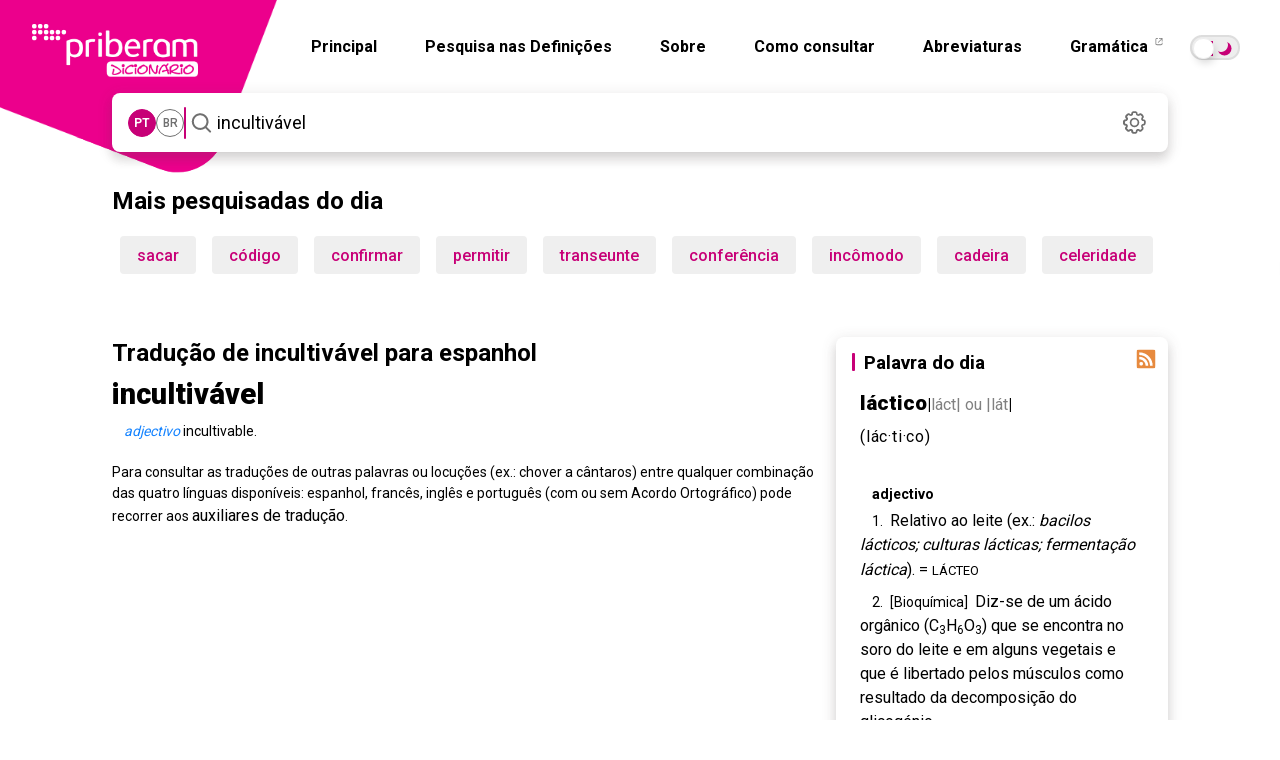

--- FILE ---
content_type: text/html; charset=utf-8
request_url: https://dicionario.priberam.org/Traduzir/ES/incultiv%C3%A1vel
body_size: 24812
content:


<!DOCTYPE html>
<html lang="pt-br">
<head id="Head1"><meta charset="UTF-8" /><meta http-equiv="Content-Type" content="text/html; charset=utf-8" /><meta name="author" content="Priberam Informática, S.A." /><meta property="og:type" content="website" /><meta property="og:site_name" content="Dicionário Priberam da Língua Portuguesa" /><meta property="og:image" content="https://dicionario.priberam.org/imagem.png" />
    <link rel="canonical" href="https://dicionario.priberam.org/traduzir/es/incultivável" />
    <meta property="og:url" content="https://dicionario.priberam.org/traduzir/es/incultivável" />
  <meta name="copyright" content="© 2025 Priberam Informática, S.A." /><meta name="viewport" content="width=device-width, initial-scale=1.0" /><meta http-equiv="X-UA-Compatible" content="IE=Edge" /><link rel="shortcut icon" href="../../favicon.ico" type="image/x-icon" /><link rel="preconnect" href="https://fonts.googleapis.com" /><link rel="preconnect" href="https://fonts.gstatic.com" crossorigin="" /><link rel="alternate" type="application/rss+xml" title="Palavra do Dia" href="../../DoDiaRSS.aspx" /><link rel="alternate" type="application/rss+xml" title="Dúvidas Linguísticas" href="https://www.flip.pt/duvidasrss.aspx" /><link rel="search" type="application/opensearchdescription+xml" title="Dicionário Priberam" href="../../dplpiesp.xml" /><link rel="image_src" href="https://dicionario.priberam.org/imagem.png" /><link rel="stylesheet" href="/Content/bootstrap.min.css" /><link rel="stylesheet" href="/css/main.css?v=1.14.13" />
<!-- Preconnect para melhorar desempenho -->
<link rel="preconnect" href="https://fonts.googleapis.com" /><link rel="preconnect" href="https://fonts.gstatic.com" crossorigin="" />

<!-- Roboto: pesos 300, 400, 500, 700, 900 -->
<link href="https://fonts.googleapis.com/css2?family=Roboto:wght@300;400;500;700;900&amp;display=swap" rel="stylesheet" />

<!-- Roboto Slab: pesos 300, 400, 500, 700, 900 -->
<link href="https://fonts.googleapis.com/css2?family=Roboto+Slab:wght@300;400;500;700;900&amp;display=swap" rel="stylesheet" />

<!-- Roboto Condensed: peso 700 -->
<link href="https://fonts.googleapis.com/css2?family=Roboto+Condensed:wght@700&amp;display=swap" rel="stylesheet" /><link rel="stylesheet" href="https://cdnjs.cloudflare.com/ajax/libs/jquery-modal/0.9.1/jquery.modal.min.css" />

  <script src="/js/jquery.min.js"></script>
  <script src="/js/all_in_one.js"></script>
  <script src="/js/jquery.modal.min.js"></script>

 

  <meta name="description" content="Tradução de incultivável para espanhol no Dicionário Priberam, Dicionário Online de Português Contemporâneo. Como traduzir incultivável" /><meta property="og:description" content="Tradução de incultivável para espanhol no Dicionário Priberam, Dicionário Online de Português Contemporâneo. Como traduzir incultivável" /><meta property="og:title" content="Tradução de incultivável para espanhol" /><meta property="og:image" content="../../imagem.png" /><title>
	Tradução de incultivável para espanhol - Dicionário Priberam
</title></head>
<body>
    <main role="main">
  <form method="post" action="./incultivável" id="form">
<div class="aspNetHidden">
<input type="hidden" name="__EVENTTARGET" id="__EVENTTARGET" value="" />
<input type="hidden" name="__EVENTARGUMENT" id="__EVENTARGUMENT" value="" />
<input type="hidden" name="__VIEWSTATE" id="__VIEWSTATE" value="as7DKoaMCmcRMm5U1puc9dOqOribQc3VvJd0So2o1D+zUxtZX1mPalo/vmMgtTxSCGAHTeUC4GNUubnS5yCokKXfVpQmYAlh2SO3yuENA0kRGp4WdP8CmBB7N2jz0Fok+umkcA+oI958aWRSUt/pGOkF0yjJtKq/jlSybtwVpXBaHohBrzBbkX31yQTww3/PA6WLHDABBkedYRmzqG/ROvG72NLWVfFPVLL3CmFRbipay+/Z7S3ULv7CHHnPWxT++KKpXZWr9eX1iYiIcGuOk45TFhgW3PYYE8RF8szpH70nESw3Bh6DT9S97RqmNvqKBKp5DWe8Aj7h/MDLArUIolchj4CzfqbEWu86KoDYqzSz6R1NG01F3PhMGU4vtmorFmSX7Pw3tT/9tGOm/3s96Y+yGFYQo1iiG4o66nyd0bbaxjGQRCqJSu3miFHY6o0jsTK71EKVRXszSsQXvIY0HUy9HAWQjTu4a/q/xtKKinAHTPkTmf1jvKmmS0ZFTwvZLjXn8gM55rlgC+OCOaVWoukOM5YIlakBq056LE3RIJV6nnGLSec3XK6ff51r7kQZBRtFKAwF2XsLNWrcT7NIU/XnppPtYNC5pZLNyu07mexGI04DPdNs0vorDDcugSvdfIwHlDKYsNrtf0afbX6zoXbysKg3sMRUEYKMqZIdiuXCBsiCmr42dqn04ytTxkaCXx1pPjsVYA1zSZ4s94Oey1JinHPq6EGwZ1/9CGjFvA0SJQWQlZenGhmlDJV8q9nplPwQ0pQUKzUhKI7W/[base64]/cOHq3BJ67AnvvYZPjHSWkdgp9q6ADNwBTowHD+rX1b2zoG8OCQm8RLX7WvGKNYZZi9SkHktQlrZzBEKXwJdn7QbaQ2JQ597oARuu8cN3DKiX274L4CNWhSgpLr0IrVgAPQTamWQeIwVY3ncfD0OSvWN7/NBAK/sM+CnmnnDmk2+tWcdU+sVwFzNrxKG8pkMG89BbIZ7tRkxM5Yp5VPQ/VmrCJosd4rrCq/LaI0nFB7r8joJv3tj+CeS0LGsCqXs/zx9WMdpshTZSoFGjrF72j88EoSe+wdmLYQ5ug2X2E0OV2xUyT5Lw3pFhsYTYYnn9LgTzy+KreXYeJD7BIy7TwtLrqEmK+OpfzVrQIy1/vQpdXC2Rycllaua9fQy8skvDu4lopDc9VvZWGdwFFJwnLr4iiIYHincMrDQ3h6W71xy0Y4IPUrrxTBbw/yuozuepbUFrExbvtWnE6B0RLVuH/LlsJtYVENOCWdo8qsqUZRUogYPmPO6pljCOPriyT8hE5CLzEk1sn4QJua2Xla5BgpsNK0fobpP88dyrJwsWg3ABz9das/ZjyIb/JlG0pgdENmzbnBT45W7LsT6Sut7co7grviI2K524QeBhypcv4BG9xhi9pdI2dXNk3+tTQJbBa+ynnFUGf7f2asQPr9IvasfJEUOztuLh8WKqb4VK275/Y3eePgO3IJmyj0ggOfaG5PLUYphq+XG935jyv2oyKK+ygQvFTglApjC+IZ3pizVf5qXUP9KBJV/aGwmAqfq+KUeiPhdPOc1lDNfyIG/sAInEfvWi/QWq8KLvJS2039+mUxskdIZgv+bdxyk/2xzUAdZ8QlFD/yeXo4Ht5pY6Lnx6hrF80AeVarfkds9u6w/+uIbUe8i1DuyXA2WoYGn7h6B+21zbFmISnAF+BKDSvV96huR18g8huIGsdmhEMdYyrfq+iEciOVpD0MTwOxq1SX9JRJ+1Bc2crWpG3pm92ycHkGhs/TVUJ3so3yHReFg296AC9wQR4wxZedM/[base64]/nelZWaUuNCgN7Odm7tQecX2PlLokZojigVquJbb5I9uAP107hUM/eU/BMeaGxkd7PMQkJwpqqnypIZ/yecxQJVa81wyyoe/8IygqSEn2QgKgT2IOiwqU8U7U/1dVVhtw+PWSSgjyJaieib+JgiuMCLpfzrcx+sBXt9xypuY6zKISMrn7Tx5lVwrK5TzB6YFohuw3Ubpb9NE84Ok6DM8g1ahnCMqMTuSLHTyDOQ/29xJsG9AIBmI7YeizseyFEhQMJUfdn+VPw0EECVAaqSRiDgx8Ik0XlAVaNis07sj/ODDqBA605CfYNd/VtUq33mmGCggODsmuv9QT1f9v7EX7NBDRGJohJFbQmm5V1/XPAUHexI3OtRpqzFOjE432pbpVo3y3a7x21mLV+DrIDenSEkX57eAPvFdz/yGlABn3O+Om+NYtSfpLSWUmaZZbmbrMh0rKS4cOKsZOi+da0OojAtNm7qv+n7HcPsKAyZbodXLR5+a6y29SpFulNzYxfl/J2VoZub4wi7ySw9fmErgH4lUQCfJMlY8Yq3TzEk6SHJNWLJTRKeVC81GSS+TE3PzLbm8zRA/ta3Is1imHWix3H5yTnCKwNFLbYTASSeUi5xQSRy5ymCVxU0ZJEGqNLuFv4kz9Dbtl97IE9PKdntbmeVy71WW/dopZzZcscxw0EIZsYPAa7q/25w+QgkWgR8d61pZzY64nNb/7c/YKcD9ZyAEFHeb2yH+myYLufn7xRigp8479ASlrYCje6BkHCT5Po2l0m5ShLM+05eSx5wK+Y/5m5f+V9PaRvKB0Jg4Ld8jFRFX1w6Ikgiw3lCOkcyCFB/dcwHYKrplNfyXomaWvdguwshuoPifS33iozyH+nbiHbPiGhIsdvZM5L65bMtqx3amsDVosUB4cPdkrb9Jag/M0p4WTmBepxt/59k6rYcOZbSEZgmVjpuR+4MSt/rWgLMBZZdAesmeMrmR1jVc1E7lGw19MFeWPMUIJAm0uq6SiTRXWRmIalV11oMdVzgxbE+jZGCljXznu/lqKH93lRBTINff80x4LHHBrOBNhv7vyLuJXEWzScItf0Ve/0tw4XhkLjaPMdIDcyUKthmnAkaFtIHmzBWcAi66lhrbc0+A3YlD1NOq+8OJVz2dUvFH6PKvPpcvQq+1Pu3JPLwXTKTwZrsxcGY/3OF5hwZRS6b9f3m9O5phuZA2H7IrlyWHNa96oYasHq+ZwF6hDp/+vBUkp8kff7d15+7XW8rEqOdpiNI3D3j882NSmSid0TGskb9ookVtEw88MhuUklV1OJ+CGxi4kIne/eEXYT58+b0306mBd919mqoHfWqfPRO52IZT5/zf2KYsGefF868mKJ5ZOrbaaSqbmDX1QTUwThnuMKjEB920ikkwe+qJxe4Dj48caKMRrw55aDxPsWlp4E+adHRXpvHXEAvXbac4+WUFI/zn0HTxhQJ7P1A7cJX4tZbhtlsEK0JGcvSQ9daAd2G+U5MMvSxDp1/Q0dkFjjGe8V0E5hYQ2vl1Ng2UK2VR/GToi4znXGBYn4RvIpaMeTGgEbMtSdw8rkr9tBNxjf3kwxMqOfnElSJCIrTrcSIax3TpYS3O18Ky5DjcPwYQGzRbYxiLlUZ3vSmtPRZFQ1E65dDK3mIl3q/fNlvFjidKq+qNITpRj8+6CvmMS48MJjbgo446Vwfp95foot+mS2OhcGOSYR+rSsCwI/lxp8uQKJyeMiu+HNvHQv/C9NBlDLH3vdaUGZoLZf97HBRM3EQGldM/[base64]/2x+ok1ducVLLDbShmCkIGuEol5/[base64]/aOLbjBeftQRZBAkBFRrGNpdR3KzjLt2K+B/qw1eqtWCK/zASFDN/fJvu7gVFZSq4mzFoX+d8saRY4ucQYFUogmOXSdHmoWTD2OMWMgK8BR+Y7muzpBNW9vF1dsc2kEU0WLpZY5NXgnB72drfUclMMG28vEEYf8M2orR1z9OfNBWjtXcyYtBuNzIW3zfHXPoiRSdmwWbmb/ubmFIxNFZ6TOUfW4NY6xtoEX8Dt4fR+F2tEyQXh/bMGVp/vTw7SLkBS/FXKkvxXA/rb+/MBtJUUhXi3BrR4OsdmftAONEc6RgGyX4rcTaYb4nJqqyHFPaCLrr4EJB4ZfC7h2laDba/JJ9pg1ewzR7YJOnwDzSlBHX+skAdPQ97N6Jiv9V28PCYGMkRXikCubTRzCmhZgX9Sn0tcS0u4NjvGchf9lrzhyzZ9BOeW32EP1k69nR9APNX6GsTQt5H09MzR9EFrFQVar9lLitTOYsj4KgJGxtYc1A0GsqyvRuqdlm69wQz4q7NnInmrFbkyfqQE8D/PsRYfecYaiJMderyOvJDVsLXi9VfcjqgqVjslIwaQLvXpYo42NwRZ/CzU0zPzU6iLCm7Hw7qbXArJpWfbf1aR5nxIhtItisNL5WhJcl6oQ0r34xhPp3va3JRO5LGY1NKr90s0gVUR/SYixF6DZ+L/38v1gxUAIWc9Tsp1e7xxdhCxQ9MUYDf9HYRZEyYnu5PZYdeo05YZRS+uELf25rDgy3dQ/rjGwV7OfVz908+gKVzwoPi5zAx88MF4pOG8yafanBOSdMUvwIi3raFaOppMt3MBY89PCI06LsCxDEl36fGTC+EsSmCqUen9JiUTHdmt/8TFjWvmKjhEayibnaYt/97FPa07/kn802BEzZi3IsNhXiSy0cpTR61c6FJRNXUFdmTZMqsSdzf5ahQpwaV4IzXq4pAonOBxm+dtwaxBQyBb01lchcXvHqDtWM5w72rQOdhrQoJ+uF46rK/nxEAetq1frcTw9HkFfwuNE1ZxKNHc2lUgjlhXAKTSm9a6RnVA2EYRMNLpDEvCt+OBl6Y59zb1zKs7ylAkKOxZxDqGL4eYC/ro+S1TLfcWO0Y9LEpGMa1h4tnVmB+/NP5Lj8DfeS7rHYFXtgHIBuEv7FR4mo5IeraA2t5lE3EY29HTYh+UPlhPCHmJYbYf3061eRBk6cF1PSvEAQPGIZHNFlZVdekBl+n/nZ7VEycdlhMgef4/jLWVyblXU/v/8dPjqcOj4qAOpXu1lwt36Z9xq3a+KfFzGR1ROKg5N2XD171pySJx0Ope0rb+GJ624GYNVG4A1HshSv/ItibWaP27iM2aU/0g14OcDGcy/UanjkCaoKSQiqCcoDtEKM5gkjj96vNs5I51N8lkBmnnuG0xpZwAsH5jdAdg8TxboN0G91Yiiids9nMzB5FXFqyJ/eGSAERQ/ZQPWxbmHH+JofgaUFM/zn7+H67S9Id9hoBhp8ttzYbUYgQpB+UyfoFvUciE2dJ+vRZK3OYKNMB/[base64]/Supv0XvqGpdV9XHP/PVSkjbzg/6AskM4DtrY3bOn97rOVDFoevltAX3Adf+XmAqXGzRcJfMjSExWsBTRYgaUmGoVVOLLYTU53X4Rk7YbEkfcLsAhh1g7mAernG/o7w5p2oeIJuwX2C/NeUen0QuHF4AHZV9GVVLrlvxBG3vwN7FMDHSYb72RnQFT3WZ3olVIYTZSH/WLz8eZc+EMVqP7rxqgMv1sWYUVaj0pDI/v2VDDF6OBbG0qPCfoFhsZTVgRHmAURRJG+QFGHHXhzzkTx9AMT2Xo3tHD5A3CNLMPNR8j72uJtdONwyX7Ak/GKEYNrirh01vs2y5l34J3+aPl/hxC7LZaKDeYACPYQNHuRj5zzT9ezbJZuKuxZgrA6abBTXXF337i15f3UWXUke1PWwwzVuHszWUBb6E4nCK+n+MZLBT+FkHP1htk8zLeFO6Ir1mzKVGXTfpQsO9LLbNVGseISHkrcqBj2ft3QWW29mYLqgKgOrhco2/cFKWOxliddhgxijDUjkZGiOd8Pgu4APBI6fqICjoI0PGEHNWP1B+hVfg5eu23+98tpBPiQSPK6yi3kVZUvX9fFUCbuMIJRNHH4y80mEHRTA2jaUzddjYB3kZpp/Twl7gL9zxjFserX2mqOm9stWikTE0xmM+2EA7RH/P9LvtRZ5U/qMTl2kL0NyMxaB+Z9WOoYM9mAAEaXZTy7Y4q9H8R3xmFUoedT1bFULljUxkx8OQ3f8oWlx03BU81c2FCE+Br6uoFkHr0Y/uOHQwvZjIqYF7jLZStdscFSrAX1O4SWFTT4XIB+n2IO/seCRV/nlJg8GxiiEOPF8NwkJbrHrJ21oxnhYMHm+Oq3U98mSrjp2v0yvZimQuo7JgdEdGiksRZxwBNic4DGHFm7InF1GqvP1+E2TLEUu3mkVqqhTvJ4CJxju75G8eE9eOG1C3K05mG//PvtwFBUqlCykxcUdsDmPDjZ5cSZCbUZT/yqKi5YjPXkEK7PPCZK5O3tMsYXZSamqS2uV/+EPY8M5ACd/wwGUNCEQdfhSRcySz/kgxTxYzXR3OG33KmCWGEyBmsWWfC5n7lHPPVsApDb4xC3JS31fK6kgZ/6r1iNzTE+A8y2b8oLNsoho22Wf3KbV+eBcmhfxW63MG1XfLbS7Ri7XTB50AcWo75ETIW1NOIWDeemzogvadFrAVF8dke8NgiTS3yn/[base64]/U1N/qUSi1RCAZ6MawHK/mz+Tl2sk7zxP2hvJ2qt9l/vhsE78SbEmFD32LBsVXR" />
</div>

<script type="text/javascript">
//<![CDATA[
var theForm = document.forms['form'];
if (!theForm) {
    theForm = document.form;
}
function __doPostBack(eventTarget, eventArgument) {
    if (!theForm.onsubmit || (theForm.onsubmit() != false)) {
        theForm.__EVENTTARGET.value = eventTarget;
        theForm.__EVENTARGUMENT.value = eventArgument;
        theForm.submit();
    }
}
//]]>
</script>


<div class="aspNetHidden">

	<input type="hidden" name="__VIEWSTATEGENERATOR" id="__VIEWSTATEGENERATOR" value="62BEC47F" />
	<input type="hidden" name="__EVENTVALIDATION" id="__EVENTVALIDATION" value="DS4Cot3srJ+xfyLbTMXr1g7Ac8eRB0tqdg1WFKjwDU4JwtrXLFOpgd67kW1igaF7iHYroCd+qM0YKTFM/tnRnxgflQh+DPHQQNip9ZKmE/fPRk16iBX6TwqXQPHry/4YBM51KhVBTXHN3WYHw9NI9aBOUfOanPU5bssIS5+w0xuCgopshgUPaXDiEY5XGzNhhrXHPPBoXC5US0QDqOy0gry1AQN+BVJZmen7v8+Xi2qiIzc3J8iKB0mQsvbA6zyLEPjl016nTnQjadCBsZtFFRlKuwQxkGEQFQ5bMW7dyL0=" />
</div>  <a href="/" class="--clear dp-logo">
      <img src="/img/dicionario_single.webp" width="440" height="440" class="dp-logo--quadrado"  alt="Logótipo do Dicionário Priberam" />
    </a>
    <div class="dp-topo">
      <header id="hero">
        <a href="/" class="--clear dp-logo dp-logo--cortado">
          <img src="/img/dicionario_single.webp" width="440" height="440" class="dp-logo--quadrado"  alt="Logótipo do Dicionário Priberam" />
          <img src="/img/logobranco.webp" width="166" height="53" class="dp-logo--logo"  alt="Logótipo Branco do Dicionário Priberam" />
        </a>
       <nav class="dp-navegacao--barra" role="navigation" aria-label="Navegação principal">
           <nav class="dp-navegacao__menu hidden-mobile" id="navbar-collapse">
            <a href="/" class="--clear">Principal</a>
            <a href="/pesquisar_definicoes" class="--clear">Pesquisa nas Definições</a>
            <a href="/sobre.aspx" class="--clear">Sobre</a>
            <a href="/consultar.aspx" class="--clear">Como consultar</a>
            <a href="/abreviaturas.aspx" class="--clear">Abreviaturas</a>
            <a href="https://www.flip.pt/gramatica" target="_blank" class="--clear">
              Gramática
              <svg xmlns="http://www.w3.org/2000/svg" width="14" height="14" viewBox="0 0 14 14">
                <rect y="0" width="14" height="14" style="fill: none;"/>
                <g>
                  <path d="M5.595,.81h-.7c-.36,0-.66,.29-.66,.65V5.69c0,.35,.3,.65,.66,.65h4.22c.36,0,.65-.3,.65-.65v-.71c.017-.533,.796-.532,.81,0v.71c0,.8-.65,1.46-1.46,1.46H4.895c-.81,0-1.47-.66-1.47-1.46V1.46C3.425,.65,4.085,0,4.895,0h.7c.537,0,.537,.805,0,.81Z"/>
                  <path d="M5.905,4.1L9.195,.81h-1.84c-.55-.029-.54-.788,0-.81h2.82c.22,0,.4,.18,.4,.4V3.22c-.012,.545-.784,.54-.81,.01V1.38l-3.29,3.3c-.407,.368-.937-.19-.57-.58Z"/>
                </g>
              </svg>
            </a>

 <input type="checkbox" id="toggle" class="theme-toggler__checkbox sr-only" />
  <label for="toggle" class="toggle" id="theme-toggler">
  <span>Toggle dark mode</span>
</label>

    </nav>

               <input type="checkbox" id="active" class="hide">
      <label for="active" class="menu-btn"><span></span></label>
      <label for="active" class="close"></label>
      <div class="wrapper">
        <img src="/img/logobranco.webp" width="500" height="160" class="logo-mobile" alt="logotipo do dicionário" aria-label="Logotipo"/>
        <ul>
          <li><a href="/">Principal</a></li>
          <li><a href="/sobre.aspx">Sobre</a></li>
          <li><a href="/pesquisar_definicoes">Pesquisa nas Definições</a></li>
          <li><a href="/consultar.aspx">Como consultar</a></li>
          <li><a href="/abreviaturas.aspx">Abreviaturas</a></li>
          <li><a href="https://www.flip.pt/gramatica">Gramática</a></li>
          </ul>
       <br /><br /><br />  <span class="escolha">Escolha o modo pretendido</span> <input type="checkbox" id="toggle-mob" class="theme-toggler__checkbox sr-only" /><br /><br />
  <label for="toggle-mob" class="toggle" id="theme-toggler-mob">
  <span>Toggle dark mode</span>
</label>
        
           <script>
             var toggle = document.getElementById("toggle");

             var storedTheme = localStorage.getItem('theme') || (window.matchMedia("(prefers-color-scheme: dark)").matches ? "dark" : "light");
             if (storedTheme)
               document.documentElement.setAttribute('data-theme', storedTheme)


             toggle.onclick = function () {
               var currentTheme = document.documentElement.getAttribute("data-theme");
               var targetTheme = "light";

               if (currentTheme === "light") {
                 targetTheme = "dark";
               }

               document.documentElement.setAttribute('data-theme', targetTheme)
               localStorage.setItem('theme', targetTheme);
             };

           </script>
          <script>
            var toggle = document.getElementById("toggle-mob");

            var storedTheme = localStorage.getItem('theme') || (window.matchMedia("(prefers-color-scheme: dark)").matches ? "dark" : "light");
            if (storedTheme)
              document.documentElement.setAttribute('data-theme', storedTheme)


            toggle.onclick = function () {
              var currentTheme = document.documentElement.getAttribute("data-theme");
              var targetTheme = "light";

              if (currentTheme === "light") {
                targetTheme = "dark";
              }

              document.documentElement.setAttribute('data-theme', targetTheme)
              localStorage.setItem('theme', targetTheme);
            };
          </script>
          </nav>
        </nav>
      </header>
      
    

      
    
<section role="search">
<div class="dp-pesquisa">
  <div class="dp-pesquisa__variante seleccao-variante">
    <h5 id="var_pt" data-lid="2070" class="dp-variante__opcao --micro variante">PT</h5>
    <h5 id="var_br" data-lid="1046" class="dp-variante__opcao --micro variante">BR</h5>
  </div>
  <div class="dp-pesquisa__separador"></div>
  <div class="dp-pesquisa__input ">
    <button id="searchButton" class="dp-pesquisa__input--icon" type="submit">
      <img src="/img/dicionario_icon_search.svg" width="31" height="31" alt="Pesquisar" aria-label="Pesquisar"/>
    </button>

    <input name="ctl00$wordMeaningContentPlaceHolder$wordMeaningControl$SearchWordTextBox" type="text" value="incultivável" maxlength="70" id="wordMeaningContentPlaceHolder_wordMeaningControl_SearchWordTextBox" class="dp-input-pesquisa input-pesquisa" autofocus="autofocus" placeholder="Pesquisa" autocomplete="off" onkeypress="return event.keyCode != 13;" />
    
    <input type="hidden" id="cp" name="cp" value="1" />

    <ul class="dp-pesquisa__dropdown pb-auto-complete"></ul>
  </div>

  <a href="#settingsModal" rel="modal:open" class="dp-icon dp-pesquisa__settings --clear">
    <img src="/img/dicionario_icon_settings.svg" data-src="/img/dicionario_icon_settings.svg" data-hover="/img/dicionario_icon_settings_hover.svg" width="31" height="31" alt="Definições" id="dp_settings_icon" aria-label="Definições">
  </a>

  
<div id="cssCoresContainer">
  
</div>
<div id="cssAcordoContainer">
  <style>.dAO { display: none; } .aAO { display: inline; }</style>
</div>
<div id="cssLinguaContainer">
  <style>.varpt {display: inline;} .varpb {display: none;}</style>
</div>

<script>

  var usaAcordoCookieName = 'DLPO_UsaAcordo';
  var antesAcordoCookieName = 'DLPO_AntesAcordo';
  var lidAcordoCookieName = 'DLPO_LanguageID';
  var cookieExpirationTime = 365;
  $(function () {
    var usaAcordoCheck = $('#wordMeaningContentPlaceHolder_wordMeaningControl_acordoControl_UsaAcordoCheck') // $('#wordMeaningContentPlaceHolder_wordMeaningControl_acordoControl_UsaAcordoCheck');
    var antesAcordoRadio = $('#wordMeaningContentPlaceHolder_wordMeaningControl_acordoControl_AntesAcordoRadio');
    var depoisAcordoRadio = $('#wordMeaningContentPlaceHolder_wordMeaningControl_acordoControl_DepoisAcordoRadio');
    var langPTRadio = $('#wordMeaningContentPlaceHolder_wordMeaningControl_acordoControl_PTRadio');
    var langBRRadio = $('#wordMeaningContentPlaceHolder_wordMeaningControl_acordoControl_BRRadio');
    var acordoCssContainer = $('#cssAcordoContainer');
    var langCssContainer = $('#cssLinguaContainer');
    var saveSettingsLink = $('#saveSettingsLink');
    var cancelSettingsLink = $('#cancelSettingsLink');

    cancelSettingsLink.click(function () {
      if ('True' == 'True') {
        usaAcordoCheck.checked = true;
        antesAcordoRadio.disabled = false;
        depoisAcordoRadio.disabled = false;
        //antesAcordoRadio.removeAttr("disabled");
        //depoisAcordoRadio.removeAttr("disabled");
        if ('True' == 'True')
          antesAcordoRadio.checked = true;
        else
          depoisAcordoRadio.checked = true;
      } else {
        if ('True' == 'True')
          antesAcordoRadio.checked = true;
        else
          depoisAcordoRadio.checked = true;
        usaAcordoCheck.checked = false;
        antesAcordoRadio.disabled = true;
        depoisAcordoRadio.disabled = true;
      }

      if (2070 == 2070)
        langPTRadio.attr("checked", "checked");
      else
        langBRRadio.attr("checked", "checked");
       

    });

    usaAcordoCheck.click(function () {   
      if (this.checked) {
        antesAcordoRadio.removeAttr("disabled");
        depoisAcordoRadio.removeAttr("disabled");
      } else {
        antesAcordoRadio.attr("disabled", "disabled");
        depoisAcordoRadio.attr("disabled", "disabled");
      }
    });

    if (readCookie('tutorial') == null) {
      $('#cookies_warning').show();
    }


  });


</script>
<style>
  input#wordMeaningContentPlaceHolder_wordMeaningControl_acordoControl_UsaTooltipsCheck {
    visibility: hidden;
}
</style>



  <div id="settingsModal" class="modal fade" tabindex="-1" role="dialog" aria-labelledby="myModalLabel" aria-hidden="true">
<form>
  <div class="modal-header">
    <h2 id="myModalLabel" class="mb-12">Definições</h2>
   
  </div>
  <div class="modal-body">
    <h4 class="mb-4">Acordo Ortográfico de 1990</h4><br />
     <label class="checkbox2 inline">
   
      <span class="h4">Destacar grafias alteradas</span>
      <input id="wordMeaningContentPlaceHolder_wordMeaningControl_acordoControl_MostraCoresCheck" type="checkbox" name="ctl00$wordMeaningContentPlaceHolder$wordMeaningControl$acordoControl$MostraCoresCheck" />
       </label>
    <br /> <br /><br />
   
   
      <span class="h4">Usar Acordo Ortográfico</span>
         <input id="wordMeaningContentPlaceHolder_wordMeaningControl_acordoControl_UsaAcordoCheck" type="checkbox" name="ctl00$wordMeaningContentPlaceHolder$wordMeaningControl$acordoControl$UsaAcordoCheck" checked="checked" />

    <div class="dp-modal__checkboxes">
      <label class="dp-modal__checkbox radio2 inline pb-align-radio-img" title="Antes do Acordo" style="white-space: nowrap;">
       
        <span class="h6">Antes</span>
       <input id="wordMeaningContentPlaceHolder_wordMeaningControl_acordoControl_AntesAcordoRadio" type="radio" name="ctl00$wordMeaningContentPlaceHolder$wordMeaningControl$acordoControl$Acordo" value="AntesAcordoRadio" checked="checked" />
        <img width="32" height="26" src="/img/dicionario_icon_aAO.svg" alt="icone"/>
      </label>
      <label class="dp-modal__checkbox radio2 inline pb-align-radio-img" title="Depois do Acordo" style="white-space: nowrap;">
      
        <span class="h6">Depois</span>
          <input id="wordMeaningContentPlaceHolder_wordMeaningControl_acordoControl_DepoisAcordoRadio" type="radio" name="ctl00$wordMeaningContentPlaceHolder$wordMeaningControl$acordoControl$Acordo" value="DepoisAcordoRadio" />
        <img width="32" height="16" src="/img/dicionario_icon_dAO.svg" alt="icone"/>
      </label>
    </div>
   

    <h4 class="mb-4">Variedade do Português</h4>

     <div class="dp-modal__checkboxes">
    <label class="d-none dp-modal__checkbox radio2 inline pb-align-radio-img" title="Norma europeia" style="white-space: nowrap;">
     
      <span class="h6">Norma europeia</span>
       <input id="wordMeaningContentPlaceHolder_wordMeaningControl_acordoControl_PTRadio" type="radio" name="ctl00$wordMeaningContentPlaceHolder$wordMeaningControl$acordoControl$Lingua" value="PTRadio" checked="checked" />
    </label>
    <label class="d-none dp-modal__checkbox radio2  inline pb-align-radio-img" title="Norma brasileira" style="white-space: nowrap;">
 
      <span class="h6">Norma brasileira</span>
           <input id="wordMeaningContentPlaceHolder_wordMeaningControl_acordoControl_BRRadio" type="radio" name="ctl00$wordMeaningContentPlaceHolder$wordMeaningControl$acordoControl$Lingua" value="BRRadio" />
    </label>
          </div>
 
    </div>

      <input id="wordMeaningContentPlaceHolder_wordMeaningControl_acordoControl_UsaTooltipsCheck" type="checkbox" name="ctl00$wordMeaningContentPlaceHolder$wordMeaningControl$acordoControl$UsaTooltipsCheck" />
    

    <div class="mt-20" style="display: none;" id="cookies_warning">
      <h6 class="--micro">
          <span class="fw-500">Importante:</span> as definições acima são guardadas em cookies. Se os cookies não forem permitidos, esta janela aparecerá sempre que visitar o site.
      </h6>
    </div>
    <div class="dp-modal__rodape">
      <a id="cancelSettingsLink" class="--no-link dp-botao dp-botao__texto dp-botao__texto--cinza btn" href="#close-modal" rel="modal:close">Cancelar</a>
      <a id="wordMeaningContentPlaceHolder_wordMeaningControl_acordoControl_saveSettingsLinkButton" class="dp-botao dp-botao__preenchido" href="javascript:__doPostBack(&#39;ctl00$wordMeaningContentPlaceHolder$wordMeaningControl$acordoControl$saveSettingsLinkButton&#39;,&#39;&#39;)">Guardar</a>
    </div>
   </div>
  </form>
</div>



  <script>
    function onJQueryReady(callback) {
      if (window.jQuery) {
        callback();
      } else {
        document.addEventListener("jquery-ready", callback);
      }
    }
  </script>

  <script>
    onJQueryReady(function () {
      if ($.modal) {
        $.modal.defaults = {
          blockerClass: "modal_settings"
        };

        $('#settingsModal').on($.modal.OPEN, function (event, modal) {
          $(this).parent().prependTo($("form:first"));
        });
      }

      $("#dp_settings_icon").mouseover(function () {
        $(this).attr('src', $(this).data("hover"));
      }).mouseout(function () {
        $(this).attr('src', $(this).data("src"));
      });

      $('ul.pb-auto-complete a').on('click', function () {
        //_gaq.push(['_trackEvent', 'Pesquisa', 'Pesquisa por Autocomplete', $(this).text()]);
      });

      $('#wordMeaningContentPlaceHolder_wordMeaningControl_SearchWordTextBox').bind('keyup', typing);
      $('#wordMeaningContentPlaceHolder_wordMeaningControl_SearchWordTextBox').bind('blur', function (event) {
        setTimeout(function () {
          $('ul.pb-auto-complete').hide();
        }, 500);
      });

      $('#searchButton').bind('click', function (event) {
        event.preventDefault();
        
          window.location = "../../" + $.trim($('#wordMeaningContentPlaceHolder_wordMeaningControl_SearchWordTextBox').val());
        
        return false;
      });

      var lastRequest = null;

      function typing(e) {
        var ul = $('ul.pb-auto-complete');
        var items = $('ul.pb-auto-complete li:not(.sep)');
        var textBox = $('#wordMeaningContentPlaceHolder_wordMeaningControl_SearchWordTextBox');

        if (textBox.val().length == 0) {
          ul.hide();
        }

        if (e.keyCode == 13) {
          var activeItem = $('.active', ul);
          if (activeItem.length != 0) {
            
            if (window.location.href?.startsWith('http://localhost/Pesquisar/') || window.location.href === 'http://localhost/pesquisar_definicoes') {
              window.location = "../../pesquisar_definicoes/" + $('a', activeItem).text();
            } else {
              window.location = "../../" + $('a', activeItem).text();
            }
            e.stopPropagation();
            return false;
          } else {
            
            if (window.location.href?.startsWith('http://localhost/Pesquisar/') || window.location.href === 'http://localhost/pesquisar_definicoes') {
              window.location = "../../Pesquisar/" + $.trim(textBox.val());
            } else {
              window.location = "../../" + $.trim(textBox.val());
            }
            e.stopPropagation();
            return false;
          }
        } else if (e.keyCode == 38 || e.keyCode == 40) {
          if (items.length != 0) {
            var activeItem = $('.active', ul);
            if (e.keyCode == 38) {
              if (activeItem.length == 0) {
                items.eq(items.length - 1).addClass('active');
              } else {
                activeItem.removeClass('active');
                items.eq(items.index(activeItem) - 1).addClass('active');
              }
            } else if (e.keyCode == 40) {
              if (activeItem.length == 0) {
                items.eq(0).addClass('active');
              } else {
                activeItem.removeClass('active');
                items.eq(items.index(activeItem) + 1).addClass('active');
              }
            }
          }
          e.stopPropagation();
          return false;
        } else {
          textBox.attr('pb-original-text', textBox.val());
          if (lastRequest != null) lastRequest.abort();
          lastRequest = $.ajax({
            dataType: "text",
            url: "../../PalavraAutoComplete.aspx?langvar=" + (true ? 'pt' : 'pb') + "&ua=" + readCookie('DLPO_UsaAcordo') + "&q=" + encodeURIComponent(textBox.val()),
            success: gotResults,
            cache: false
          });
        }
      }

      function gotResults(data) {
        var ul = $('ul.pb-auto-complete');
        var textBox = $('#wordMeaningContentPlaceHolder_wordMeaningControl_SearchWordTextBox');
        ul.html('');
        var wordsArray = data.split('\n');
        if (wordsArray.length > 1) {
          for (var i = 0; i < wordsArray.length - 1 && i < 12; i++) {
            var divide = wordsArray[i].split('|');
            var word = divide[0];
            var imgSrc = divide[1] == "DropaAO" ? "<img width='32' height='16' src='../../img/dicionario_icon_aAO.svg' class='mr-12' />"
              : divide[1] == "DropdAO" ? "<img width='32' height='16' src='../../img/dicionario_icon_dAO.svg' class='mr-12' />"
              : "";
            var href = window.location.href?.startsWith('http://localhost/Pesquisar/') || window.location.href == 'http://localhost/pesquisar_definicoes'
              ? "../../Pesquisar/" + word
              : "../../" + word;
            ul.append($('<li><a class="resultado --clear" href="' + href + '">' + (imgSrc + word.replace(textBox.val(), '<span>' + textBox.val() + "</span>")) + '</a></li>'));
          }
          ul.show();
        }
      }

      // Language variant toggle logic
      var lidAcordoCookieName = 'DLPO_LanguageID';
      var lid = getCookie(lidAcordoCookieName);
      var selectors = $(".seleccao-variante .variante");

      var availableLids = selectors.map(function () {
        return $(this).data("lid").toString();
      }).toArray();

      if (availableLids.indexOf(lid) < 0) {
        lid = 2070;
        setCookie(lidAcordoCookieName, lid);
      }

      var selected = selectors.filter(function () {
        return $(this).data("lid") == lid;
      });
      selected.addClass("seleccionada");

      selectors.click(function () {
        var myLid = $(this).data("lid");
        setCookie(lidAcordoCookieName, myLid);
        selectors.removeClass("seleccionada");
        $(this).addClass("seleccionada");

        if ($("head").data("SearchWord"))
          location.reload();
      });

    }); // end onJQueryReady
  </script>
  </section>
</div>

    </div>
    <div class="container">
     <div class="col-lg-12">
    
 
 


  <div id="pesquisadas">

    <h2 class="mt-32 mais">
      Mais pesquisadas do dia
      <div class="dp-linha--horizontal"></div>
     </h2>
   
    <ul><li><div class="author dp-botao"><a class="--clear" href='/sacar' >sacar</a></div></li><li><div class="author dp-botao"><a class="--clear" href='/código' >código</a></div></li><li><div class="author dp-botao"><a class="--clear" href='/confirmar' >confirmar</a></div></li><li><div class="author dp-botao"><a class="--clear" href='/permitir' >permitir</a></div></li><li><div class="author dp-botao"><a class="--clear" href='/transeunte' >transeunte</a></div></li><li><div class="author dp-botao"><a class="--clear" href='/conferência' >conferência</a></div></li><li><div class="author dp-botao"><a class="--clear" href='/incômodo' >incômodo</a></div></li><li><div class="author dp-botao"><a class="--clear" href='/cadeira' >cadeira</a></div></li><li><div class="author dp-botao"><a class="--clear" href='/celeridade' >celeridade</a></div></li><li><div class="author dp-botao"><a class="--clear" href='/proponente' >proponente</a></div></li><li><div class="author dp-botao"><a class="--clear" href='/responsável' >responsável</a></div></li><li><div class="author dp-botao"><a class="--clear" href='/quanto' >quanto</a></div></li><li><div class="author dp-botao"><a class="--clear" href='/precisa' >precisa</a></div></li><li><div class="author dp-botao"><a class="--clear" href='/xibiu' >xibiu</a></div></li><li><div class="author dp-botao"><a class="--clear" href='/atenciosamente' >atenciosamente</a></div></li><li><div class="author dp-botao"><a class="--clear" href='/disponíveis' >disponíveis</a></div></li><li><div class="author dp-botao"><a class="--clear" href='/pessoas' >pessoas</a></div></li><li><div class="author dp-botao"><a class="--clear" href='/quais' >quais</a></div></li><li><div class="author dp-botao"><a class="--clear" href='/preciso' >preciso</a></div></li><li><div class="author dp-botao"><a class="--clear" href='/esqueceu' >esqueceu</a></div></li></ul>
  </div>

    <br />
    
      <style>
        .ad-slot { display: none; }
        @media (min-width: 768px) {
          #div-gpt-ad-1747309986159-0 { display: block; }
        }
        @media (max-width: 767px) {
          #div-gpt-ad-1747308545217-0 { display: block; }
        }
      </style>
      <div id="div-gpt-ad-1747309986159-0" class="ad-slot" style="width:100%; text-align:center;"></div>
      <div id="div-gpt-ad-1747308545217-0" class="ad-slot" style="width:100%; text-align:center;"></div>
      <br />
      <br />
    
  </div>
      <div class="dp-conteudo">
        <div class="dp-conteudo__esquerda">
          
    <section>
      <h2 class="mb-8">
        Tradução de incultivável para espanhol
      </h2>
        <article style='margin-bottom:20px;'><h1 style="margin:0;line-height:normal;">incultivável</h1><div style="margin-top:10px;"><div style="padding-left:12px;"><i style='color: #1483ff;'> adjectivo </i><span> incultivable.</span></div></div></article>
    </section>


    <div id="ContentPlaceHolder1_flipSignature" class="pb-note">Para consultar as traduções de outras palavras ou locuções (ex.: chover a cântaros) entre qualquer combinação das quatro línguas disponíveis: espanhol, francês, inglês e português (com ou sem Acordo Ortográfico) pode recorrer aos <a target="_blank" href="https://www.flip.pt/FLiP-On-line/Auxiliares-de-traducao.aspx">auxiliares de tradução</a>.</div>

          <br />
          <br />
        </div>
        <div class="dp-conteudo__direita">
          <div class="sidebar">
            
 <div class="widget">
  <div class="my-0 dp-seccao-titulo">
    <h3 class="--pequeno"><strong>Palavra do dia</strong></h3>
  </div>
  <a href="../../DoDiaRSS.aspx" target="_blank" class="pb-rss-icon" alt="Palavra do Dia" aria-label="Palavra do dia"></a>
  <span></span>
  <div>
  <div>
    <div class="dp-definicao">
      <div class="verbeteh1">
        <div class="dp-definicao-header">
          <div><span class="varpt"><span class="aAO">láctico</span><span class="dAO">láctico<span class="mx-8 h3"> ou </span>lático</span></span><span class="varpb">láctico</span></div><span class="h6 varpt"><span class="aAO"><span class="dp-ortoepia ortoepia dp-so h6">
      |<span class="aAO def"><aAO>láct| ou |lát</aAO></span>|
    </span></span><span><span class="dAO"><span class="ortoedp-ortoepia ortoepiapia dp-so">
      |láct|
    </span><span class="mx-8">ou</span><span class="ortoedp-ortoepia ortoepiapia dp-so">
      |lát|
    </span></span></span></span><span class="h6 varpb"><span class="dp-ortoepia ortoepia dp-so h6">
        |láct|
      </span></span></div>
        <div class="p dp-divisao-silabica">
          (
          <span class="varpt"><span class="aAO"><span class="titpalavra">lác·ti·co</span> </span><span class="varpt"><span class="dAO"><span class="titpalavra">lác·ti·co</span>  ou
                            <span class="titpalavra">lá·ti·co</span> </span></span></span><span class="varpb"><span class="titpalavra"><p>lác·ti·co</p></span> </span>
          )
        </div>
      </div>
      <p class="ml-12 pt-12 pb-4 --pequeno" style=""><strong class="varpt ml-12 pt-12 pb-4 --pequeno"><br><span class="aAO dp-categoria-ext-aAO">adjectivo</span><span class="dAO dp-categoria-ext-dAO">adjetivo</span></strong></p>
      <p>
        <div class="py-4 dp-definicao-linha"><span class="ml-12 h6 --pequeno">1.
          </span><span class="ml-4 p"><span class="def">Relativo ao leite (ex.: <i>bacilos lácticos; culturas lácticas; fermentação láctica</i>).</span>
              =
              <span class="dp-versaletes"><span class="def"><small>LÁCTEO</small></span></span></span></div>
      </p>
      <p>
        <div class="py-4 dp-definicao-linha"><span class="ml-12 h6 --pequeno">2.
          </span><span class="varpt"><span class=""><span class="ml-4 h6 --pequeno">
                  [<Dominio_ext_aAO>Bioquímica</Dominio_ext_aAO>]
                </span></span></span><span class="varpb"><span class=""><span class="ml-4 h6 --pequeno">
                    [<Dominio_ext_pb>Bioquímica</Dominio_ext_pb>]
                  </span></span></span><span class="ml-4 p"><span class="def">Diz-se de um ácido orgânico (C<sub>3</sub>H<sub>6</sub>O<sub>3</sub>) que se encontra no soro do leite e em alguns vegetais e que é libertado pelos músculos como resultado da decomposição do <span class="varpt"><pt>glicogénio</pt></span>.</span></span></div>
      </p>
      <div class="my-12 dp-seccao-icon"><img src="/img/dicionario_icon_etimology.svg" width="20" height="20" class="mr-8" alt="etimologia"><span class="p t-nowrap">Origem: </span><span class="ml-8 def p">francês <i>lactique</i>.
        </span></div>
    </div>
    <h2 class="sr-only">Secção de palavras relacionadas</h2>
    <div class="mt-20 ml-12 dp-notas">
      <div class="varpt">
        <div class="dp-acordo-ortografico">
          <h5 class="aAO --pequeno"><span style=""><img src="/img/drivefile.svg" width="20" height="20" class="mr-8" alt="sinonimo ou antonimo">
                      Dupla grafia pelo Acordo Ortográfico de 1990:
                    </span><span class="ml-4 p --pequeno"><span style="color: #006DC1">lático</span>.
                    </span></h5>
          <h5 class="dAO --pequeno"><img src="/img/drivefile.svg" width="20" height="20" class="mr-8" alt="sinonimo ou antonimo"><span>
                  Grafia anterior ao Acordo Ortográfico de 1990:
                </span><span class="ml-4 p --pequeno" style="color: #A357D9">láctico.
                </span></h5>
          <h5 class="dAO --pequeno"><img src="/img/drivefile.svg" width="20" height="20" class="mr-8" alt="grafia"><span>Grafia no Brasil:</span><span class="ml-4 p --pequeno" style="color: var(--fonte-cor);">láctico</span>.
                </h5>
        </div>
      </div>
      <div class="varpb">
        <div class="dp-acordo-ortografico">
          <div class="h5 --pequeno dAO"><img src="/img/drivefile.svg" width="20" height="20" class="mr-8" alt="grafia"><span>Grafia em Portugal:</span><span class="ml-4 p --pequeno">lático.
              
                </span></div>
        </div>
      </div>
    </div>
    <div id="aa61301"><script defer>
        $(function() {verificaRelacionadasDef(61301, "láctico","","#aa61301");})
      </script></div>
  </div>
</div>
  <div style="text-align: right;">
    <strong>
      
    </strong>
  </div>
 </div>
            
          </div>
          <br />
        </div>
      </div>
      </div>
    </div>
  </form>
  </main>

   <footer>
            <div class="barra">
              <div class="dp-conteudo left">
                <div class="col-lg-6 col-md-4 col-sm-3">
                    <a href="https://www.priberam.com" class="brand">
                        <img src="/img/claro.png" class="logofooter" alt="Dicionário Online Priberam de Português">
                        <span class="circle"></span>
                     
                    </a>
                  <p class="descfooter left">O Dicionário Priberam da Língua Portuguesa (DPLP) é um  <a href="https://dicionario.priberam.org/" class="link2">dicionário online de português</a>. Compreende o vocabulário geral e os termos das principais áreas científicas e técnicas. O DPLP contém informação sobre as diferenças ortográficas e de uso entre o português europeu e o português do Brasil. </p>
              <br />
                  <div class="left"><a href="https://www.facebook.com/priberam" target="_blank" class="subir" aria-label="Facebook">
<svg xmlns="http://www.w3.org/2000/svg" x="0px" y="0px" width="30" height="30" viewBox="0,0,256,256">
<g fill="#ffffff" fill-rule="nonzero" stroke="none" stroke-width="1" stroke-linecap="butt" stroke-linejoin="miter" stroke-miterlimit="10" stroke-dasharray="" stroke-dashoffset="0" font-family="none" font-weight="none" font-size="none" text-anchor="none" style="mix-blend-mode: normal"><g transform="scale(10.66667,10.66667)"><path d="M19,3h-14c-1.105,0 -2,0.895 -2,2v14c0,1.105 0.895,2 2,2h7.621v-6.961h-2.343v-2.725h2.343v-2.005c0,-2.324 1.421,-3.591 3.495,-3.591c0.699,-0.002 1.397,0.034 2.092,0.105v2.43h-1.428c-1.13,0 -1.35,0.534 -1.35,1.322v1.735h2.7l-0.351,2.725h-2.365v6.965h3.586c1.105,0 2,-0.895 2,-2v-14c0,-1.105 -0.895,-2 -2,-2z"></path></g></g>
</svg></a>
                    <a href="https://www.instagram.com/priberam/" target="_blank" class="subir" aria-label="Instagram">
<svg xmlns="http://www.w3.org/2000/svg" x="0px" y="0px" width="30" height="30" viewBox="0,0,256,256">
<g fill="#ffffff" fill-rule="nonzero" stroke="none" stroke-width="1" stroke-linecap="butt" stroke-linejoin="miter" stroke-miterlimit="10" stroke-dasharray="" stroke-dashoffset="0" font-family="none" font-weight="none" font-size="none" text-anchor="none" style="mix-blend-mode: normal"><g transform="scale(10.66667,10.66667)"><path d="M8,3c-2.761,0 -5,2.239 -5,5v8c0,2.761 2.239,5 5,5h8c2.761,0 5,-2.239 5,-5v-8c0,-2.761 -2.239,-5 -5,-5zM18,5c0.552,0 1,0.448 1,1c0,0.552 -0.448,1 -1,1c-0.552,0 -1,-0.448 -1,-1c0,-0.552 0.448,-1 1,-1zM12,7c2.761,0 5,2.239 5,5c0,2.761 -2.239,5 -5,5c-2.761,0 -5,-2.239 -5,-5c0,-2.761 2.239,-5 5,-5zM12,9c-1.65685,0 -3,1.34315 -3,3c0,1.65685 1.34315,3 3,3c1.65685,0 3,-1.34315 3,-3c0,-1.65685 -1.34315,-3 -3,-3z"></path></g></g>
</svg></a>
<a href="https://www.tiktok.com/@dicionario_priberam" target="_blank" class="subir" aria-label="TikTok">
               <svg xmlns="http://www.w3.org/2000/svg" x="0px" y="0px" width="30" height="30" viewBox="0,0,256,256">
<g fill="#ffffff" fill-rule="nonzero" stroke="none" stroke-width="1" stroke-linecap="butt" stroke-linejoin="miter" stroke-miterlimit="10" stroke-dasharray="" stroke-dashoffset="0" font-family="none" font-weight="none" font-size="none" text-anchor="none" style="mix-blend-mode: normal"><g transform="scale(10.66667,10.66667)"><path d="M6,3c-1.64497,0 -3,1.35503 -3,3v12c0,1.64497 1.35503,3 3,3h12c1.64497,0 3,-1.35503 3,-3v-12c0,-1.64497 -1.35503,-3 -3,-3zM12,7h2c0,1.005 1.471,2 2,2v2c-0.605,0 -1.332,-0.26584 -2,-0.71484v3.71484c0,1.654 -1.346,3 -3,3c-1.654,0 -3,-1.346 -3,-3c0,-1.654 1.346,-3 3,-3v2c-0.552,0 -1,0.449 -1,1c0,0.551 0.448,1 1,1c0.552,0 1,-0.449 1,-1z"></path></g></g>
</svg></a>
                    <a href="https://www.linkedin.com/company/priberam/" target="_blank" class="subir" aria-label="LinkedIn">
                 <svg xmlns="http://www.w3.org/2000/svg" x="0px" y="0px" width="30" height="30" viewBox="0,0,256,256">
<g fill="#ffffff" fill-rule="nonzero" stroke="none" stroke-width="1" stroke-linecap="butt" stroke-linejoin="miter" stroke-miterlimit="10" stroke-dasharray="" stroke-dashoffset="0" font-family="none" font-weight="none" font-size="none" text-anchor="none" style="mix-blend-mode: normal"><g transform="scale(10.66667,10.66667)"><path d="M19,3h-14c-1.105,0 -2,0.895 -2,2v14c0,1.105 0.895,2 2,2h14c1.105,0 2,-0.895 2,-2v-14c0,-1.105 -0.895,-2 -2,-2zM9,17h-2.523v-7h2.523zM7.694,8.717c-0.771,0 -1.286,-0.514 -1.286,-1.2c0,-0.686 0.514,-1.2 1.371,-1.2c0.771,0 1.286,0.514 1.286,1.2c0,0.686 -0.514,1.2 -1.371,1.2zM18,17h-2.442v-3.826c0,-1.058 -0.651,-1.302 -0.895,-1.302c-0.244,0 -1.058,0.163 -1.058,1.302c0,0.163 0,3.826 0,3.826h-2.523v-7h2.523v0.977c0.325,-0.57 0.976,-0.977 2.197,-0.977c1.221,0 2.198,0.977 2.198,3.174z"></path></g></g>
</svg></a>
 <a href="https://x.com/priberam" target="_blank" class="subir" aria-label="X">
<svg xmlns="http://www.w3.org/2000/svg" x="0px" y="0px" width="30" height="30" viewBox="0,0,256,256">
<g fill="#ffffff" fill-rule="nonzero" stroke="none" stroke-width="1" stroke-linecap="butt" stroke-linejoin="miter" stroke-miterlimit="10" stroke-dasharray="" stroke-dashoffset="0" font-family="none" font-weight="none" font-size="none" text-anchor="none" style="mix-blend-mode: normal"><g transform="scale(10.66667,10.66667)"><path d="M10.053,7.988l5.631,8.024h-1.497l-5.621,-8.024zM21,6v12c0,1.657 -1.343,3 -3,3h-12c-1.657,0 -3,-1.343 -3,-3v-12c0,-1.657 1.343,-3 3,-3h12c1.657,0 3,1.343 3,3zM17.538,17l-4.186,-5.99l3.422,-4.01h-1.311l-2.704,3.16l-2.207,-3.16h-3.85l3.941,5.633l-3.737,4.367h1.333l3.001,-3.516l2.458,3.516z"></path></g></g>
</svg></a>

                </div></div>
           
                <div class="col-lg-2">
                     <p class="menufooter left" >Dicionário</p> 
                  <ul class="lista-footer">
                   
                        <li class="left"><a href="/" target="_blank" class="links-footer">Principal</a></li>
                        <li class="left"><a href="/pesquisar_definicoes" target="_blank" class="links-footer">Pesquisa nas definições</a></li>
                        <li class="left"><a href="/sobre.aspx" target="_blank" class="links-footer">Sobre</a></li>
                        <li class="left"><a href="/consultar.aspx" target="_blank"  class="links-footer">Como consultar</a></li>
                      <li><a href="/abreviaturas.aspx" target="_blank" class="links-footer">Abreviaturas</a></li>
                   <li><a href="https://www.flip.pt/gramatica" target="_blank" class="links-footer">Gramática</a></li>
                      </ul>
                </div>
                  <div class="col-lg-2 ">
                      <p class="menufooter left">Outras ligações</p>
                    <ul class="lista-footer-direita">
                        
                        <li class="left"><a href="https://www.priberam.com/contact-us/" target="_blank" class="links-footer" aria-label="Facebook">Contactos</a></li>
                        <li class="left"><a href="https://www.priberam.com/" target="_blank" class="links-footer" aria-label="Priberam">Priberam</a></li>
                        <li class="left"><a href="https://www.flip.pt/" target="_blank" class="links-footer" aria-label="FliP">FLiP</a></li>
                        <li class="left"><a href="https://www.legix.pt/" target="_blank"  class="links-footer" aria-label="LegiX">LegiX</a></li>
                      <li class="left"><a href="https://www.plainx.com/" target="_blank" class="links-footer" aria-label="plain X">plain X</a></li>
                      <li class="left"><a href="https://priberam.care/" target="_blank" class="links-footer" aria-label="Priberam care">Priberam Care</a></li>
                    </ul>
                </div></div></div>
                <div class="footer2">
                    <div class="copyright">
                        <p class="copyright">© 2025 Priberam Informática, S.A. Todos os direitos reservados</p>
                    </div>
      
          
    </footer>

       
  

  <script>
    $(function () {
      $('.dp-navegacao__menu a').filter(function () {
        if (window.location.href?.startsWith('http://localhost/Pesquisar/')) {
          return this.href === 'http://localhost/pesquisar_definicoes'
        } else { return this.href === window.location.href }
      }).addClass('--active');

      $(".custom-close").on('click', function () {
        $('#myModal').modal('hide');
      });
    });
    function getProxyURL() {
      return "https://dicionario.priberam.org/";
    }

    function getBaseURL() {
      return "";
    }
  </script>


  

<!-- Google tag (gtag.js) -->
<script async src="https://www.googletagmanager.com/gtag/js?id=G-ZFSCQ08Q7K"></script>
<script>
  window.dataLayer = window.dataLayer || [];
  function gtag() { dataLayer.push(arguments); }
  gtag('js', new Date());

  gtag('config', 'G-ZFSCQ08Q7K');
</script>
<!-- end of Unnamed script-->

  <!-- Below is the link that users can use to open Preferences Center to change their preferences. Do not modify the ID parameter. Place it where appropriate, style it as needed. -->
  <script>
    function SeparateOrtoepia() {
      $('.dp-so').each(function (x) {
        if (this?.innerHTML?.includes("| ou |")) {
          this.innerHTML = this.innerHTML.split('| ou |').join('|<span class="mx-8 h6 --pequeno">ou</span>|');
        }
      });
    }

    function DefineInside1() {
      console.log("define1");

      $('.def').each(function (x) {
        if (this?.innerHTML?.includes("| ou |")) {
          this.innerHTML = this.innerHTML.split('| ou |').join('|<span class="mx-8 h6 --pequeno">ou</span>|');
          return;
        } else iterateContent(this);
      });

      $('span.word_wrap').each(function (x) {
        separateWords(this);
      });

      $('span.word').bind('click', wordMeaningClick);

      if (false) {
        $('span.word').bind('mouseenter', wordMeaningMouseEnter);
        $('span.word').bind('mouseleave', wordMeaningMouseLeave);
        $('.dp-lista-palavras a').attr('title', '');
        $(document).on('mouseenter', '.dp-lista-palavras a[href]', wordMeaningMouseEnter);
        $(document).on('mouseleave', '.dp-lista-palavras a[href]', wordMeaningMouseLeave);
        $(document).on('mouseenter', '.pb-last-searches a', wordMeaningMouseEnter);
        $(document).on('mouseleave', '.pb-last-searches a', wordMeaningMouseLeave);
      }

    }

    function AddHoverToPictureIcon() {
      $(".dp-icon--hover").mouseover(function () {
        $(this).attr('src', $(this).data("hover"));
      }).mouseout(function () {
        $(this).attr('src', $(this).data("src"));
      });
    }

    function navigateToAnchor() {
      console.log("navigateToAnchor");
      const selectedWord = document.getElementsByClassName('dp-input-pesquisa')[0].value;
      let locateLocucao = document.getElementById(selectedWord);
      if (locateLocucao) {
        locateLocucao.scrollIntoView({ behavior: 'smooth', block: "center", inline: "nearest" });
        locateLocucao.classList.add("--anchor");

        setTimeout(() => {
          locateLocucao.classList.remove("--anchor");
        }, 5000);
      }
    }

    function DefineInside(element) {
      console.log("define  ...");

      $('.def', element).each(function (x) {
        if (this?.innerHTML?.includes("| ou |")) {
          console.log(this.innerHTML.split('| ou |').join('|<span class="mx-8">ou</span>|'))
          this.innerHTML = this.innerHTML.split('| ou |').join('|<span class="mx-8">ou</span>|');
          console.log(this.innerHTML)
          return;
        } else iterateContent(this);
      });

      $('span.word_wrap', element).each(function (x) {
        separateWords(this);
      });

      $('span.word', element).bind('click', wordMeaningClick);

      if (false) {
        $('span.word', element).bind('mouseenter', wordMeaningMouseEnter);
        $('span.word', element).bind('mouseleave', wordMeaningMouseLeave);
        $('.dp-lista-palavras a').attr('title', '');
        $('.dp-lista-palavras a[href]', element).on('mouseenter', wordMeaningMouseEnter);
        $('.dp-lista-palavras a[href]', element).on('mouseleave', wordMeaningMouseLeave);
        $('.pb-last-searches a', element).on('mouseenter', wordMeaningMouseEnter);
        $('.pb-last-searches a', element).on('mouseleave', wordMeaningMouseLeave);
      }
    }

    function wordMeaningClick(event) {
      window.top.location = "../../" + $(this).text();
    }

    var isMobile = false;
    $(function () {
      navigateToAnchor()
      isMobile = typeof window.orientation !== 'undefined';
      document.addEventListener("run-google", DefineInside1);
      document.addEventListener("run-google", SeparateOrtoepia);
      document.addEventListener("run-google", AddHoverToPictureIcon);
      //document.addEventListener("run-google", navigateToAnchor);
    });
    function wordMeaningMouseEnter(event) {

    }

    function capitaliseFirstLetter(string) {
      return string.charAt(0).toUpperCase() + string.slice(1);
    }

    function wordMeaningMouseLeave(event) {
    }

    function iterateContent(node) {
      if (node.nodeType == 3) //Text node
        $(node).wrap('<span class="word_wrap" />');
      else
        $(node).contents().each(function (i) {
          iterateContent(this);
        });
    };

    function separateWords(_node) {
      var node = $(_node);
      var text = node.text();
      var newText = "";
      var open = false;
      for (var i = 0; i < text.length; i++) {
        var currentChar = text.charAt(i);
        if (open) {
          if (/^[\-A-Za-z\u00C0-\u017F]+$/.test(currentChar))
            newText = newText.concat(currentChar);
          else {
            newText = newText.concat("</span>" + currentChar);
            open = false;
          }
        } else {
          if (/^[\-A-Za-z\u00C0-\u017F]+$/.test(currentChar)) {
            newText = newText.concat("<span class='word a'>" + currentChar);
            open = true;
          } else
            newText = newText.concat(currentChar);
        }
      }
      node.html(newText);
    }
  </script>
  <script type="text/javascript">
  var timeoutvar;
  function downloadJS() {
    console.log("time");
    document.removeEventListener('mousedown', downloadJS);
    document.removeEventListener('mousemove', downloadJS);
    document.removeEventListener('touchstart', downloadJS);
    document.removeEventListener('scroll', downloadJS);
    document.removeEventListener('keydown', downloadJS);
    clearTimeout(timeoutvar);
    document.dispatchEvent(new CustomEvent("run-google"));
  }

  function downloadJsAtOnload() {
    document.addEventListener('mousedown', downloadJS);
    document.addEventListener('mousemove', downloadJS);
    document.addEventListener('touchstart', downloadJS);
    document.addEventListener('scroll', downloadJS);
    document.addEventListener('keydown', downloadJS);
    timeoutvar = setTimeout(downloadJS, 15000);
  }

  if (window.addEventListener)
    window.addEventListener("load", downloadJsAtOnload, false);
  else if (window.attachEvent)
    window.attachEvent("onload", downloadJsAtOnload);
  else
    window.onload = downloadJsAtOnload;
</script>
<script>
  let hasInteracted = false;
  let fancyboxLoaded = false;
  let adsenseLoaded = false;
  let gptLoaded = false;

  function loadAllDeferredAssets() {
    if (hasInteracted) return;
    hasInteracted = true;

    // 🔹 Fancybox
    if (!fancyboxLoaded && !window.Fancybox) {
      fancyboxLoaded = true;
      const fancyCSS = document.createElement('link');
      fancyCSS.rel = 'stylesheet';
      fancyCSS.href = 'https://cdn.jsdelivr.net/npm/@fancyapps/ui@5.0.24/dist/fancybox/fancybox.min.css';
      document.head.appendChild(fancyCSS);

      const fancyScript = document.createElement('script');
      fancyScript.src = 'https://cdn.jsdelivr.net/npm/@fancyapps/ui@5.0.24/dist/fancybox/fancybox.umd.min.js';
      fancyScript.onload = function () {
        const FB = window.Fancybox || window.Fancybox?.default;
        if (FB && typeof FB.bind === 'function') {
          FB.bind('[data-fancybox="gallery"]', {});
          console.log("✅ Fancybox carregado.");
        }
      };
      document.body.appendChild(fancyScript);
    }

    // 🔹 Google AdSense
    if (!adsenseLoaded) {
      adsenseLoaded = true;
      const adsenseScript = document.createElement('script');
      adsenseScript.src = 'https://pagead2.googlesyndication.com/pagead/js/adsbygoogle.js?client=ca-pub-9778675243250141';
      adsenseScript.async = true;
      adsenseScript.crossOrigin = "anonymous";
      document.head.appendChild(adsenseScript);
      console.log("✅ AdSense carregado.");
    }

    // 🔹 Google Ad Manager (GPT)
    if (!gptLoaded) {
      gptLoaded = true;
      window.googletag = window.googletag || { cmd: [] };

      const gptScript = document.createElement('script');
      gptScript.src = 'https://securepubads.g.doubleclick.net/tag/js/gpt.js';
      gptScript.async = true;
      gptScript.crossOrigin = "anonymous";
      gptScript.onload = function () {
        googletag.cmd.push(function () {
          googletag.defineSlot('/1036645/Dicionario_newleaderboard', [[970, 250], [970, 66], [970, 90], [750, 300], [1170, 220]], 'div-gpt-ad-1747309986159-0').addService(googletag.pubads());
          googletag.defineSlot('/1036645/Dicionario_mobile_leaderboardw', [[200, 200], [320, 100], 'fluid', [336, 280], [300, 50], [300, 100], [300, 250], [250, 250], [320, 50]], 'div-gpt-ad-1747308545217-0').addService(googletag.pubads());
          googletag.pubads().enableSingleRequest();
          googletag.enableServices();

          const isDesktop = window.matchMedia("(min-width: 768px)").matches;
          if (isDesktop) {
            googletag.display("div-gpt-ad-1747309986159-0");
          } else {
            googletag.display("div-gpt-ad-1747308545217-0");
          }
          console.log("✅ Google Ad Manager carregado.");
        });
      };
      document.head.appendChild(gptScript);
    }

    // Remover listeners
    document.removeEventListener('mousemove', loadAllDeferredAssets);
    document.removeEventListener('touchstart', loadAllDeferredAssets);
    document.removeEventListener('keydown', loadAllDeferredAssets);
    document.removeEventListener('scroll', loadAllDeferredAssets);
  }

  // Gatilhos por interação
  document.addEventListener('mousemove', loadAllDeferredAssets);
  document.addEventListener('touchstart', loadAllDeferredAssets);
  document.addEventListener('keydown', loadAllDeferredAssets);
  document.addEventListener('scroll', loadAllDeferredAssets);

  // Timeout de segurança (10 segundos)
  setTimeout(loadAllDeferredAssets, 30000);
</script>
   
</body>
</html>

--- FILE ---
content_type: text/html; charset=utf-8
request_url: https://dicionario.priberam.org/async/Relacionadas.aspx?pal=l%C3%A1ctico&palID=61301
body_size: 20
content:
<div class="pb-relacionadas-results"><div class="pb-relacionadas-words-list"><a href="/al%C3%A1ctico">aláctico</a><a href="/malol%C3%A1ctico">maloláctico</a><a href="/iogurte">iogurte</a><a href="/lactacidemia">lactacidemia</a><a href="/lacticemia">lacticemia</a><a href="/lactato">lactato</a><a href="/acidose">acidose</a></div></div>